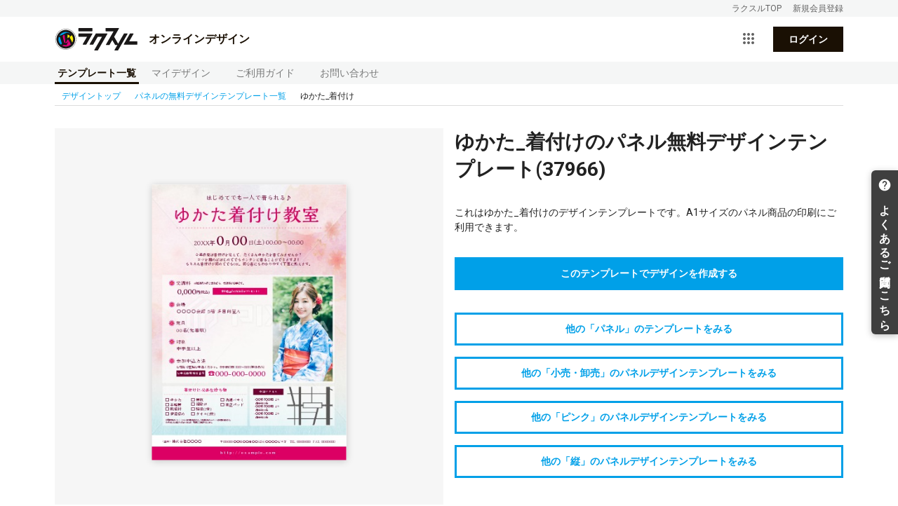

--- FILE ---
content_type: text/html; charset=utf-8
request_url: https://design.raksul.com/sample_designs/37966
body_size: 4140
content:
<!DOCTYPE html><html lang="ja"><head prefix="og: http://ogp.me/ns# fb: http://ogp.me/ns/fb# website: http://ogp.me/ns/website#"><meta charset="utf-8" /><meta content="IE=edge" http-equiv="X-UA-Compatible" /><title>ゆかた_着付けのパネル無料デザインテンプレート(37966) | 印刷のラクスル</title><meta content="これはゆかた_着付けのデザインテンプレートです。A1サイズのパネル商品の印刷にご利用できます。ブラウザから無料ですぐ使えるオンラインデザイン！イラスト写真素材、モリサワフォントも無料でご利用いただけます。" name="description" /><link rel="canonical" href="https://design.raksul.com/sample_designs/37966"><meta content="width=device-width, initial-scale=1" name="viewport" /><link rel="icon" type="image/x-icon" href="https://cdn-design.raksul.com/assets/web/favicon-93466cf575e8045b2394a9d95054d233ee39a91fa92cec5b2b71b143aa70e6f0.ico" /><link rel="apple-touch-icon-precomposed" type="image/png" href="https://cdn-design.raksul.com/assets/web/apple-touch-icon-5b4b8042dc8631f272eb3bcf0c4c7ec2a8f4464271415b2d424e1b70be21cf8f.png" /><meta content="ゆかた_着付けのパネル無料デザインテンプレート(37966) | 印刷のラクスル" property="og:title" /><meta content="website" property="og:type" /><meta content="https://design.raksul.com/img-ogp-raksul-design.jpg" property="og:image" /><meta content="https://design.raksul.com/sample_designs/37966" property="og:url" /><meta content="これはゆかた_着付けのデザインテンプレートです。A1サイズのパネル商品の印刷にご利用できます。ブラウザから無料ですぐ使えるオンラインデザイン！イラスト写真素材、モリサワフォントも無料でご利用いただけます。" property="og:description" /><meta content="無料テンプレート充実！オンラインデザイン｜印刷のラクスル" property="og:site_name" /><meta content="ja_JP" property="og:locale" /><meta content="summary_large_image" name="twitter:card" /><meta content="ゆかた_着付けのパネル無料デザインテンプレート(37966) | 印刷のラクスル" name="twitter:title" /><meta content="無料テンプレート充実！オンラインデザイン｜印刷のラクスル" name="twitter:site" /><meta content="これはゆかた_着付けのデザインテンプレートです。A1サイズのパネル商品の印刷にご利用できます。ブラウザから無料ですぐ使えるオンラインデザイン！イラスト写真素材、モリサワフォントも無料でご利用いただけます。" name="twitter:description" /><meta content="https://design.raksul.com/img-ogp-raksul-design.jpg" name="twitter:image" /><script type="application/ld+json">{
  "@context" : "https://schema.org",
  "@type" : "WebSite",
  "name" : "ラクスル オンラインデザイン",
  "url" : "https://design.raksul.com/"
}</script><meta name="action-cable-url" content="/cable" /><meta name="csrf-param" content="authenticity_token" />
<meta name="csrf-token" content="V-whRlzidBmLGylZojS3j-fKbiBlvWukrY1B-EApzB6kbKF2bFoPXbcCnxr2pOuxrUZK_LQ_fgv8LKxOgFoGHg" /><link rel="stylesheet" href="https://cdn-design.raksul.com/assets/web/pack/app-ad15a8e0798f29f521cb.css" /><script>
    dataLayer = [];
</script>
<!-- Google Tag Manager -->
<script>(function(w,d,s,l,i){w[l]=w[l]||[];w[l].push({'gtm.start':
    new Date().getTime(),event:'gtm.js'});var f=d.getElementsByTagName(s)[0],
    j=d.createElement(s),dl=l!='dataLayer'?'&l='+l:'';j.async=true;j.src=
    'https://www.googletagmanager.com/gtm.js?id='+i+dl;f.parentNode.insertBefore(j,f);
})(window,document,'script','dataLayer','GTM-QHPF');</script>
<!-- End Google Tag Manager --></head><body class="theme-sampleDesign" id=""><div class="global-header-wrapper"><header id="globalHeaderApp"></header></div><style>
  .ie-deprecated-notice {
    display: none;
    width: 1124px;
    margin: auto;
    padding: 20px 0;
    border-bottom: 1px solid #ddd;
  }
  .ie-deprecated-notice .content {
    padding: 10px 15px;
    font-weight: bold;
    line-height: 1.5;
    font-size: 16px;
    background-color: #fce5e7;
    color: #db2b39;
  }
  .ie-deprecated-notice .content p {
    margin: 0;
    line-height: 1.5;
  }

  @media all and (-ms-high-contrast: none), (-ms-high-contrast: active) {
    .ie-deprecated-notice {
      display: block !important;
    }
  }
</style>
<div class="ie-deprecated-notice">
  <div class="content">
    <p>Microsoft 社の Internet Explorer サポート終了に伴い、ラクスルでは2022年3月31日をもって Internet Explorer 11（以下IE11） のサポートを終了し、以降は非推奨のブラウザといたします。</p>
    <p>現在IE11をお使いのお客様につきましては、恐れ入りますが「<a href="https://raksul.com/guide/environment/" target="_blank">推奨環境について</a>」に記載されている推奨ブラウザへ移行していただきますよう、お願い申し上げます。</p>
  </div>
</div><div class="layout-content"><div class="breadcrumb" itemscope="" itemtype="http://schema.org/BreadcrumbList"><span itemprop="itemListElement" itemscope="" itemtype="http://schema.org/ListItem"><a itemprop="item" itemtype="http://schema.org/WebPage" href="/"><span itemprop="name">デザイントップ</span><meta content="1" itemprop="position" /></a><i class="icon icon-right"></i></span><span itemprop="itemListElement" itemscope="" itemtype="http://schema.org/ListItem"><a itemprop="item" itemtype="http://schema.org/WebPage" href="/products/panel"><span itemprop="name">パネルの無料デザインテンプレート一覧</span><meta content="2" itemprop="position" /></a><i class="icon icon-right"></i></span><span class="is-current" itemprop="itemListElement" itemscope="" itemtype="http://schema.org/ListItem"><span itemprop="name">ゆかた_着付け</span><meta content="3" itemprop="position" /></span></div><input type="hidden" name="session_expire_in_secs" id="session_expire_in_secs" value="3600" autocomplete="off" /><form id="form-new-design" action="/mydesigns.json" accept-charset="UTF-8" method="post"><input type="hidden" name="authenticity_token" value="_L2w9sPWr8B6-WrU3Y41IBxqTeVaBJJoNuTMbyhwR946taRcEwfQcPEaC6Sh41KopPocsnpj-jWICkb8w1s4tw" autocomplete="off" /><input name="paper" type="hidden" value="" /><input name="template_id" type="hidden" value="37966" /></form><script id="sample-design-id" type="application/json">37966</script><script id="sample-design-product-name" type="application/json">"panel"</script><div class="page-sampleDesign"><div class="sampleDesign-content"><div class="sampleDesign-design"><div class="sampleDesign-designBox"><div class="sampleDesign-designBox-thumbnails"><div class="sampleDesign-designBox-thumbnail"><img alt="ゆかた_着付けのパネル無料デザインテンプレート(37966)" class="sampleDesign-designBox-image" width="317" height="450" src="https://s3.ap-northeast-1.amazonaws.com/static-design-public.raksul.com/sample_designs/966/37966/thumbnail_large.jpeg" /></div></div><div class="sampleDesign-designBox-properties"><div class="sampleDesign-designBox-size">パネル A1(縦)</div></div></div></div><div class="sampleDesign-details"><h1 class="sampleDesign-title">ゆかた_着付けのパネル無料デザインテンプレート(37966)</h1><div class="sampleDesign-description"><div class="sampleDesign-description-text">これはゆかた_着付けのデザインテンプレートです。A1サイズのパネル商品の印刷にご利用できます。</div></div><div class="sampleDesign-actions"><button class="button-primary style-block js-edit">このテンプレートでデザインを作成する</button></div><div class="sampleDesign-rakrakAd"><a class="sampleDesign-rakrakAd-text" target="_blank" rel="noopener noreferrer" href="https://rakrak-design.raksul.com?product=flyer">大変申し訳ございませんが、モバイル環境でこちらのテンプレートはご利用できません。<br>らくらくデザインでのデータ作成を推奨しております。</a><a class="sampleDesign-rakrakAd-image" target="_blank" rel="noopener noreferrer" href="https://rakrak-design.raksul.com?product=flyer"><img width="360" height="116" alt="スマホでチラシ作成 デザイン料0円 簡単・すぐ使える!" src="https://cdn-design.raksul.com/assets/web/common/banner/img-rakrak-mobile-a49e3ca67512844dfb6a9c9339b5e77183ea8128f560f0df0f74a51fa9de8ff2.png" /></a></div><div class="sampleDesign-links"><a class="button-primary style-ghost style-block sampleDesign-link" href="/products/panel">他の「パネル」のテンプレートをみる</a><a class="button-primary style-ghost style-block sampleDesign-link" href="/products/panel?bci=2">他の「小売・卸売」のパネルデザインテンプレートをみる</a><a class="button-primary style-ghost style-block sampleDesign-link" href="/products/panel?color=%E3%83%94%E3%83%B3%E3%82%AF">他の「ピンク」のパネルデザインテンプレートをみる</a><a class="button-primary style-ghost style-block sampleDesign-link" href="/products/panel?orientation=portrait">他の「縦」のパネルデザインテンプレートをみる</a></div></div></div><div class="sampleDesign-relatedKeywords"><h2 class="sampleDesign-relatedKeywords-title">関連するキーワード</h2><ul class="sampleDesign-relatedKeywords-keywords"><li class="sampleDesign-relatedKeywords-keyword"><a href="/products/panel?tag=7%E6%9C%88">7月</a></li><li class="sampleDesign-relatedKeywords-keyword"><a href="/products/panel?tag=8%E6%9C%88">8月</a></li><li class="sampleDesign-relatedKeywords-keyword"><a href="/products/panel?tag=%E5%92%8C%E9%A2%A8">和風</a></li><li class="sampleDesign-relatedKeywords-keyword"><a href="/products/panel?tag=%E3%82%A4%E3%83%99%E3%83%B3%E3%83%88%E5%91%8A%E7%9F%A5">イベント告知</a></li><li class="sampleDesign-relatedKeywords-keyword"><a href="/products/panel?tag=%E3%82%AB%E3%83%AB%E3%83%81%E3%83%A3%E3%83%BC%E3%82%B9%E3%82%AF%E3%83%BC%E3%83%AB">カルチャースクール</a></li><li class="sampleDesign-relatedKeywords-keyword"><a href="/products/panel?tag=%E6%95%99%E5%AE%A4">教室</a></li><li class="sampleDesign-relatedKeywords-keyword"><a href="/products/panel?tag=%E3%82%86%E3%81%8B%E3%81%9F">ゆかた</a></li><li class="sampleDesign-relatedKeywords-keyword"><a href="/products/panel?tag=%E7%9D%80%E7%89%A9">着物</a></li><li class="sampleDesign-relatedKeywords-keyword"><a href="/products/panel?tag=%E7%9D%80%E4%BB%98%E3%81%91">着付け</a></li><li class="sampleDesign-relatedKeywords-keyword"><a href="/products/panel?tag=%E7%89%87%E9%9D%A2%E3%83%87%E3%82%B6%E3%82%A4%E3%83%B3">片面デザイン</a></li><li class="sampleDesign-relatedKeywords-keyword"><a href="/products/panel?tag=%E6%B5%B4%E8%A1%A3">浴衣</a></li><li class="sampleDesign-relatedKeywords-keyword"><a href="/products/panel?tag=%E6%97%A5%E6%9C%AC">日本</a></li><li class="sampleDesign-relatedKeywords-keyword"><a href="/products/panel?tag=%E3%83%AC%E3%83%83%E3%82%B9%E3%83%B3">レッスン</a></li><li class="sampleDesign-relatedKeywords-keyword"><a href="/products/panel?tag=%E4%BD%93%E9%A8%93">体験</a></li><li class="sampleDesign-relatedKeywords-keyword"><a href="/products/panel?tag=%E5%92%8C%E7%B4%99">和紙</a></li><li class="sampleDesign-relatedKeywords-keyword"><a href="/products/panel?tag=%E5%92%8C%E6%9C%8D">和服</a></li><li class="sampleDesign-relatedKeywords-keyword"><a href="/products/panel?tag=%E5%91%89%E6%9C%8D">呉服</a></li></ul></div><div class="sampleDesign-note">オンラインデザインはピクスタ株式会社の利用規約に基づいて、透かしマーク入り画像をテンプレートに掲載しております。</div></div></div><footer id="globalFooterApp"></footer><script src="https://cdn-design.raksul.com/assets/web/pack/vendors-8f22d1ce36be3f4cb8c5.js"></script><script src="https://cdn-design.raksul.com/assets/web/pack/app-cb41a36cb19da09cba76.js" async="async"></script><script src="https://cdn-design.raksul.com/assets/web/pack/sampleDesign-0a99dfe67816c5b524ec.js" defer="defer"></script><!-- Google Tag Manager (noscript) -->
<noscript><iframe src="https://www.googletagmanager.com/ns.html?id=GTM-QHPF"
                  height="0" width="0" style="display:none;visibility:hidden"></iframe></noscript>
<!-- End Google Tag Manager (noscript) -->
<!-- Yahoo Tag Manager -->
<script id="tagjs" type="text/javascript">
    (function () {
        var tagjs = document.createElement("script");
        var s = document.getElementsByTagName("script")[0];
        tagjs.async = true;
        tagjs.src = "//s.yjtag.jp/tag.js#site=LgUaBId";
        s.parentNode.insertBefore(tagjs, s);
    }());
</script>
<noscript>
  <iframe src="//b.yjtag.jp/iframe?c=LgUaBId" width="1" height="1" frameborder="0"
          scrolling="no" marginheight="0" marginwidth="0"></iframe>
</noscript>
<!-- End Yahoo Tag Manager --></body></html>

--- FILE ---
content_type: application/x-javascript
request_url: https://www.clarity.ms/tag/lfdbp0f504
body_size: 5405
content:
!function(c,l,a,r,i,t,y){function sync(){(new Image).src="https://c.clarity.ms/c.gif"}"complete"==document.readyState?sync():window.addEventListener("load",sync);a[c]("metadata",(function(){a[c]("set","C_IS","0")}),!1,!0);if(a[c].v||a[c].t)return a[c]("event",c,"dup."+i.projectId);a[c].t=!0,(t=l.createElement(r)).async=!0,t.src="https://scripts.clarity.ms/0.8.50-beta/clarity.js",(y=l.getElementsByTagName(r)[0]).parentNode.insertBefore(t,y),a[c]("start",i),a[c].q.unshift(a[c].q.pop()),a[c]("set","C_IS","0")}("clarity",document,window,"script",{"projectId":"lfdbp0f504","upload":"https://a.clarity.ms/collect","expire":365,"cookies":["_uetmsclkid","_uetvid","_clck"],"track":true,"content":true,"mask":["#app-global-header > header > div.GlobalHeader-contentContainer.GlobalHeader-contentContainer--core > div > div > div.GlobalHeaderCore-accountNavbar > nav > ul > li.AccountNavbar-item.AccountNavbar-item--account > div > div.AccountMenuDropdown-button > button > span.AccountMenuDropdownButton-user > span","#app > div > div:nth-child(4) > ul > li:nth-child(1) > div > ul > li > div > div > div.ui-grid-col.col-10 > div > div.orders-orderBody-content > div > dl:nth-child(7) > dd","#app > div > div:nth-child(4) > ul > li:nth-child(2) > div > ul > li > div > div > div.ui-grid-col.col-10 > div > div.orders-orderBody-content > div > dl:nth-child(7) > dd","#app > div > div:nth-child(4) > ul > li:nth-child(3) > div > ul > li > div > div > div.ui-grid-col.col-10 > div > div.orders-orderBody-content > div > dl:nth-child(7) > dd","#app > div > div:nth-child(4) > ul > li:nth-child(4) > div > ul > li > div > div > div.ui-grid-col.col-10 > div > div.orders-orderBody-content > div > dl:nth-child(7) > dd","#app > div > div:nth-child(4) > ul > li:nth-child(5) > div > ul > li > div > div > div.ui-grid-col.col-10 > div > div.orders-orderBody-content > div > dl:nth-child(7) > dd","#app > div > div:nth-child(4) > ul > li:nth-child(6) > div > ul > li > div > div > div.ui-grid-col.col-10 > div > div.orders-orderBody-content > div > dl:nth-child(7) > dd","#app > div > div:nth-child(4) > ul > li:nth-child(7) > div > ul > li > div > div > div.ui-grid-col.col-10 > div > div.orders-orderBody-content > div > dl:nth-child(7) > dd","#app > div > div:nth-child(4) > ul > li:nth-child(8) > div > ul > li > div > div > div.ui-grid-col.col-10 > div > div.orders-orderBody-content > div > dl:nth-child(7) > dd","#app > div > div:nth-child(4) > ul > li:nth-child(9) > div > ul > li > div > div > div.ui-grid-col.col-10 > div > div.orders-orderBody-content > div > dl:nth-child(7) > dd","#app > div > div:nth-child(4) > ul > li:nth-child(10) > div > ul > li > div > div > div.ui-grid-col.col-10 > div > div.orders-orderBody-content > div > dl:nth-child(7) > dd","body > table > tbody > tr.contact > td > table > tbody > tr > td.client-name-box > div","body > div.layout__container > div.layout__inner > div > div:nth-child(2) > div.page > div > div > div.paymentDeliveryWrapper > div > div.paymentDelivery__paymentDelivery > div > div > div > div.popup__overlay.recipientAddressPopup > div > div.registerAddress > div.popup__body.registerAddress__body","body > div.layout__container > div.layout__inner > div > div:nth-child(2) > div.page > div > div > div.paymentDeliveryWrapper > div > div.paymentDelivery__paymentDelivery > div > div > div > div.popup__overlay.recipientAddressPopup > div > div.recipientAddressList > div.popup__body.recipientAddressList__body","body > div.layout__container > div.layout__inner > div > div:nth-child(2) > div.page > div > div > div.paymentDeliveryWrapper > div > div.paymentDelivery__paymentDelivery > div > div > div > div.deliveryItem__container > div > div.deliveryItem__recipientColumn > div > div > div > div.deliveryDetail__container","body > div.layout__container > div.layout__inner > div > div:nth-child(2) > div.page > div > div > div.paymentDeliveryWrapper > div > div.paymentDelivery__paymentDelivery > div > div > div > div.deliveryItem__container > div > div.deliveryItem__recipientColumn > div > div","#paymentContentPopup > div > div.creditCard_content > div > div > div.creditCard__registerNewForm","#paymentContentPopup > div","#paymentContentPopup > div > div:nth-child(4)","#app > div > div.orders-orderDetail > div > ul","#app > div > div:nth-child(4) > ul > li > div > ul","#app-global-header > header > div.GlobalHeader-contentContainer.GlobalHeader-contentContainer--core > div > div > div.GlobalHeaderCore-accountNavbar > nav > ul > li.AccountNavbar-item.AccountNavbar-item--account > div","#app-global-header > header > div.GlobalHeader-contentContainer.GlobalHeader-contentContainer--core > div > div > div.GlobalHeaderCore-accountNavbar > nav > ul > li.AccountNavbar-item.AccountNavbar-item--account > div > div.AccountMenuDropdown-button > button > span.AccountMenuDropdownButton-user > span > span","#app-global-header > header > div.GlobalHeader-contentContainer.GlobalHeader-contentContainer--core > div > div > div.GlobalHeaderCore-accountNavbar > nav > ul > li.AccountNavbar-item.AccountNavbar-item--account > div > div.AccountMenuDropdown-button > button > span.AccountMenuDropdownButton-user"],"unmask":["body"],"report":"https://report.clarity.ms/eus2-tag","keep":["msclkid"],"dob":2215});

--- FILE ---
content_type: text/javascript; charset=utf-8
request_url: https://analytics.raksul.com/analytics/collect?hostname=design.raksul.com&t=1769241339944
body_size: 2687
content:
//Cookie処理
var decode = function(val) {
    try {
        return decodeURIComponent(val);
    } catch (err) {
        console.error("error decode %o");
    }
    return null;
};

var encode = function(val) {
    try {
        return encodeURIComponent(val);
    } catch (e) {
        console.error("error encode %o");
    }
    return null;
};

var handleSkey = function(sKey) {
    return encode(sKey).replace(/[\-\.\+\*]/g, "\\$&");
};

var docCookies = {
    getItem: function(sKey) {
        if (!sKey) {
            return null;
        }
        return decode(document.cookie.replace(new RegExp("(?:(?:^|.*;)\\s*" + handleSkey(sKey) + "\\s*\\=\\s*([^;]*).*$)|^.*$"), "$1")) || null;
    },
    removeItem: function(sKey, sPath, sDomain) {
        if (!this.hasItem(sKey)) {
            return false;
        }
        document.cookie = [encode(sKey), "=; expires=Thu, 01 Jan 1970 00:00:00 GMT", sDomain ? "; domain=" + sDomain : "", sPath ? "; path=" + sPath : "" ].join("");
        return true;
    },
    hasItem: function(sKey) {
        if (!sKey) {
            return false;
        }
        return new RegExp("(?:^|;\\s*)" + encode(sKey).replace(/[\-\.\+\*]/g, "\\$&") + "\\s*\\=").test(document.cookie);
    },
    keys: function () {
        var aKeys = document.cookie.replace(/((?:^|\s*;)[^=]+)(?=;|$)|^\s*|\s*(?:=[^;]*)?(?:\1|$)/g, "").split(/\s*(?:=[^;]*)?;\s*/);
        aKeys = aKeys.map(function(key) {
            return decode(key);
        });
        return aKeys;
    }
};

//ubidの処理
var ubid = "fd551b72-3399-43e3-a031-03e797c68d22";
if (docCookies.getItem("raksul_ubid") !== null) {
    // 
    ubid = docCookies.getItem("raksul_ubid");
}

var userId = docCookies.getItem('raksul_user_id');
if (!/^[0-9]+-prod$/.test(userId)) {
    // 
    userId = null;
    docCookies.removeItem('raksul_user_id', '/', '.raksul.com');
}

//送信データまとめ
const raksulCrmData = {};

const setRaksulCrmData = function() {
    Object.assign(raksulCrmData, {
        ubid: ubid,
        user_id: userId ? userId.split('-')[0] : null,
        ga_id: docCookies.getItem('_ga'),
        url: !document.location || !document.location.href ? '' : document.location.href.split('#')[0],
        referrer: document.referrer,
        title: document.title,
        host: document.location.hostname,
        path: document.location.pathname,
        charset: (document.characterSet || document.charset || '-').toLowerCase(),
        language: (window.navigator && (window.navigator.language || window.navigator.browserLanguage) || '-').toLowerCase(),
        color: window.screen ? window.screen.colorDepth + '-bit' : '-',
        screen: window.screen ? window.screen.width + 'x' + window.screen.height : '-',
        viewport: (function () {
            var clientHeight = document.documentElement && document.documentElement.clientHeight;
            var clientWidth = document.documentElement && document.documentElement.clientWidth;
            var innerHeight = window.innerHeight;
            var innerWidth = window.innerWidth;
            var height = clientHeight < innerHeight ? innerHeight : clientHeight;
            var width = clientWidth < innerWidth ? innerWidth : clientWidth;
            return width + 'x' + height;
        })()
    });
};
setRaksulCrmData();

var requestCrmApi = function(event, payload) {
    raksulCrmData.event = event;
    raksulCrmData.payload = payload;

    // fetchがサポートされているかチェック
    if (typeof fetch === 'function') {
        // fetch + keepaliveを使用してJSONデータを非同期送信
        // keepalive: trueにより、ページ遷移時やページを閉じる際もリクエストが完了する
        fetch("https://analytics.raksul.com/analytics/api?t=1769241340254", {
            method: 'POST',
            headers: {
                'Content-Type': 'application/json; charset=utf-8'
            },
            body: JSON.stringify(raksulCrmData),
            keepalive: true
        }).catch(function(error) {
            console.error('Failed to send event:', error);
        });
    } else {
        // フォールバック：fetchがサポートされていない場合はXHRを使用
        var xhr = new XMLHttpRequest();
        xhr.open("POST", "https://analytics.raksul.com/analytics/api?t=1769241340254");
        xhr.setRequestHeader("Content-Type", "application/json; charset=utf-8");
        xhr.send(JSON.stringify(raksulCrmData));
    }
};

//データ送信
var raksulDataCollector = window.raksulDataCollector = window.raksulDataCollector || {};
raksulDataCollector.sendEvent = function (event, payload) {
    requestCrmApi(event, payload);
}

raksulDataCollector.sendEvent("pageLoad", {});

//クリック計測（a要素及びbutton要素のクリックでのイベントをlistenし、属性をpayloadで取得する）
document.addEventListener("click", function (event) {
    if (event.target.matches("a, button") || event.target.closest("a, button")) {
        var targetElement = event.target.matches("a, button") ? event.target : event.target.closest("a, button");
        var payloadClickObject = {};
        var elementAttributes = targetElement.attributes;
        for (var i = 0; i < elementAttributes.length; i++) {
            var elementAttribute = elementAttributes[i];
            payloadClickObject[elementAttribute.name] = elementAttribute.value;
        }
        raksulDataCollector.sendEvent("click", payloadClickObject);
    }
});

//サブミット計測（submitイベント発生をトリガーにform要素の属性を取得する）
window.addEventListener('submit', function(event) {
    var payloadformObject = {};
    var elementAttributes = event.target.attributes;
    for (var i = 0; i < elementAttributes.length; i++) {
        var elementAttribute = elementAttributes[i];
        payloadformObject[elementAttribute.name] = elementAttribute.value;
    }
    raksulDataCollector.sendEvent("submit", payloadformObject);
})

// Intercept Single Page Application (SPA) navigation methods to track virtual pageviews
const historyMethods = ["pushState", "replaceState"];

historyMethods.forEach(function(methodName) {
    try {
        const history = window.history;
        const originalMethod = history[methodName];
        
        if (typeof originalMethod === "function") {
            history[methodName] = function() {
                // Call the original method with the correct context and arguments
                originalMethod.apply(history, arguments);
                
                // Update tracking data and send event
                setRaksulCrmData();
                // SPAのページロードであることが判別できるようにpageLoadではなくpartialPageLoadで送信
                raksulDataCollector.sendEvent("partialPageLoad", {});
            };
        }
    } catch (error) {
        console.error(`Failed to intercept history.${methodName}:`, error);
    }
});


--- FILE ---
content_type: text/javascript; charset=utf-8
request_url: https://analytics.raksul.com/analytics/collect?hostname=design.raksul.com&t=1769241340622
body_size: 2140
content:
//Cookie処理
var decode = function(val) {
    try {
        return decodeURIComponent(val);
    } catch (err) {
        console.error("error decode %o");
    }
    return null;
};

var encode = function(val) {
    try {
        return encodeURIComponent(val);
    } catch (e) {
        console.error("error encode %o");
    }
    return null;
};

var handleSkey = function(sKey) {
    return encode(sKey).replace(/[\-\.\+\*]/g, "\\$&");
};

var docCookies = {
    getItem: function(sKey) {
        if (!sKey) {
            return null;
        }
        return decode(document.cookie.replace(new RegExp("(?:(?:^|.*;)\\s*" + handleSkey(sKey) + "\\s*\\=\\s*([^;]*).*$)|^.*$"), "$1")) || null;
    },
    removeItem: function(sKey, sPath, sDomain) {
        if (!this.hasItem(sKey)) {
            return false;
        }
        document.cookie = [encode(sKey), "=; expires=Thu, 01 Jan 1970 00:00:00 GMT", sDomain ? "; domain=" + sDomain : "", sPath ? "; path=" + sPath : "" ].join("");
        return true;
    },
    hasItem: function(sKey) {
        if (!sKey) {
            return false;
        }
        return new RegExp("(?:^|;\\s*)" + encode(sKey).replace(/[\-\.\+\*]/g, "\\$&") + "\\s*\\=").test(document.cookie);
    },
    keys: function () {
        var aKeys = document.cookie.replace(/((?:^|\s*;)[^=]+)(?=;|$)|^\s*|\s*(?:=[^;]*)?(?:\1|$)/g, "").split(/\s*(?:=[^;]*)?;\s*/);
        aKeys = aKeys.map(function(key) {
            return decode(key);
        });
        return aKeys;
    }
};

//ubidの処理
var ubid = "fd551b72-3399-43e3-a031-03e797c68d22";
if (docCookies.getItem("raksul_ubid") !== null) {
    // 
    ubid = docCookies.getItem("raksul_ubid");
}

var userId = docCookies.getItem('raksul_user_id');
if (!/^[0-9]+-prod$/.test(userId)) {
    // 
    userId = null;
    docCookies.removeItem('raksul_user_id', '/', '.raksul.com');
}

//送信データまとめ
const raksulCrmData = {};

const setRaksulCrmData = function() {
    Object.assign(raksulCrmData, {
        ubid: ubid,
        user_id: userId ? userId.split('-')[0] : null,
        ga_id: docCookies.getItem('_ga'),
        url: !document.location || !document.location.href ? '' : document.location.href.split('#')[0],
        referrer: document.referrer,
        title: document.title,
        host: document.location.hostname,
        path: document.location.pathname,
        charset: (document.characterSet || document.charset || '-').toLowerCase(),
        language: (window.navigator && (window.navigator.language || window.navigator.browserLanguage) || '-').toLowerCase(),
        color: window.screen ? window.screen.colorDepth + '-bit' : '-',
        screen: window.screen ? window.screen.width + 'x' + window.screen.height : '-',
        viewport: (function () {
            var clientHeight = document.documentElement && document.documentElement.clientHeight;
            var clientWidth = document.documentElement && document.documentElement.clientWidth;
            var innerHeight = window.innerHeight;
            var innerWidth = window.innerWidth;
            var height = clientHeight < innerHeight ? innerHeight : clientHeight;
            var width = clientWidth < innerWidth ? innerWidth : clientWidth;
            return width + 'x' + height;
        })()
    });
};
setRaksulCrmData();

var requestCrmApi = function(event, payload) {
    raksulCrmData.event = event;
    raksulCrmData.payload = payload;

    // fetchがサポートされているかチェック
    if (typeof fetch === 'function') {
        // fetch + keepaliveを使用してJSONデータを非同期送信
        // keepalive: trueにより、ページ遷移時やページを閉じる際もリクエストが完了する
        fetch("https://analytics.raksul.com/analytics/api?t=1769241340899", {
            method: 'POST',
            headers: {
                'Content-Type': 'application/json; charset=utf-8'
            },
            body: JSON.stringify(raksulCrmData),
            keepalive: true
        }).catch(function(error) {
            console.error('Failed to send event:', error);
        });
    } else {
        // フォールバック：fetchがサポートされていない場合はXHRを使用
        var xhr = new XMLHttpRequest();
        xhr.open("POST", "https://analytics.raksul.com/analytics/api?t=1769241340899");
        xhr.setRequestHeader("Content-Type", "application/json; charset=utf-8");
        xhr.send(JSON.stringify(raksulCrmData));
    }
};

//データ送信
var raksulDataCollector = window.raksulDataCollector = window.raksulDataCollector || {};
raksulDataCollector.sendEvent = function (event, payload) {
    requestCrmApi(event, payload);
}

raksulDataCollector.sendEvent("pageLoad", {});

//クリック計測（a要素及びbutton要素のクリックでのイベントをlistenし、属性をpayloadで取得する）
document.addEventListener("click", function (event) {
    if (event.target.matches("a, button") || event.target.closest("a, button")) {
        var targetElement = event.target.matches("a, button") ? event.target : event.target.closest("a, button");
        var payloadClickObject = {};
        var elementAttributes = targetElement.attributes;
        for (var i = 0; i < elementAttributes.length; i++) {
            var elementAttribute = elementAttributes[i];
            payloadClickObject[elementAttribute.name] = elementAttribute.value;
        }
        raksulDataCollector.sendEvent("click", payloadClickObject);
    }
});

//サブミット計測（submitイベント発生をトリガーにform要素の属性を取得する）
window.addEventListener('submit', function(event) {
    var payloadformObject = {};
    var elementAttributes = event.target.attributes;
    for (var i = 0; i < elementAttributes.length; i++) {
        var elementAttribute = elementAttributes[i];
        payloadformObject[elementAttribute.name] = elementAttribute.value;
    }
    raksulDataCollector.sendEvent("submit", payloadformObject);
})

// Intercept Single Page Application (SPA) navigation methods to track virtual pageviews
const historyMethods = ["pushState", "replaceState"];

historyMethods.forEach(function(methodName) {
    try {
        const history = window.history;
        const originalMethod = history[methodName];
        
        if (typeof originalMethod === "function") {
            history[methodName] = function() {
                // Call the original method with the correct context and arguments
                originalMethod.apply(history, arguments);
                
                // Update tracking data and send event
                setRaksulCrmData();
                // SPAのページロードであることが判別できるようにpageLoadではなくpartialPageLoadで送信
                raksulDataCollector.sendEvent("partialPageLoad", {});
            };
        }
    } catch (error) {
        console.error(`Failed to intercept history.${methodName}:`, error);
    }
});
